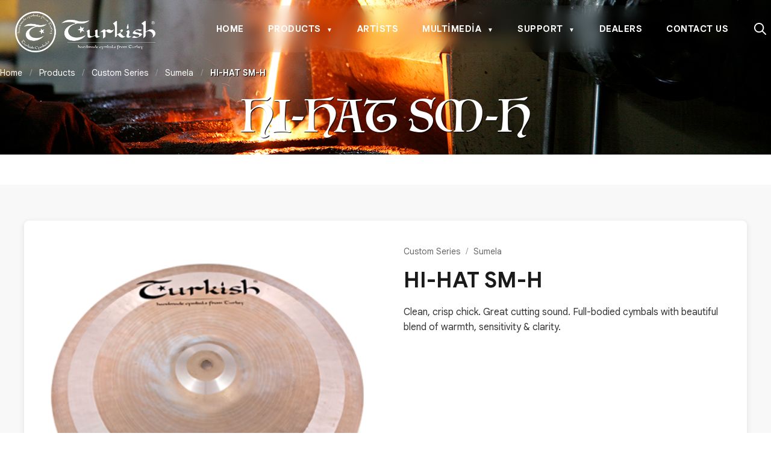

--- FILE ---
content_type: text/html; charset=UTF-8
request_url: http://turkishcymbals.com/product/hi-hat-sm-h/
body_size: 6434
content:
<!DOCTYPE html>
<html lang="tr">
<head>
    <!-- SEO Meta Tags -->
<meta charset="UTF-8">
<meta name="viewport" content="width=device-width, initial-scale=1.0">
<meta http-equiv="X-UA-Compatible" content="IE=edge">
<title>HI-HAT SM-H - Turkish Cymbals</title>
<meta name="description" content="&lt;div class=&quot;album-detail-sec&quot;&gt;
&lt;div class=&quot;desc&quot;&gt;
&lt;div class=&quot;page&quot; title=&quot;Page 24&quot;&gt;
&lt;div class=&quot;section&quot;&gt;
&lt;div class=&quot;layoutArea&quot;&gt;
&lt;div class=&quot;column&quot;&gt;
">
<meta name="keywords" content="HI-HAT SM-H, turkish cymbals, cymbals">
<meta name="author" content="Turkish Cymbals">
<meta name="robots" content="index, follow">
<meta name="language" content="Turkish, English">
<meta name="revisit-after" content="7 days">

<!-- Open Graph / Facebook -->
<meta property="og:type" content="product">
<meta property="og:url" content="http://turkishcymbals.com/product/hi-hat-sm-h/">
<meta property="og:title" content="HI-HAT SM-H - Turkish Cymbals">
<meta property="og:description" content="&lt;div class=&quot;album-detail-sec&quot;&gt;
&lt;div class=&quot;desc&quot;&gt;
&lt;div class=&quot;page&quot; title=&quot;Page 24&quot;&gt;
&lt;div class=&quot;section&quot;&gt;
&lt;div class=&quot;layoutArea&quot;&gt;
&lt;div class=&quot;column&quot;&gt;
">
<meta property="og:image" content="http://turkishcymbals.com/images/products/6fb7cccf-9c28-4123-b061-e24cc48ce8e8.png">
<meta property="og:site_name" content="Turkish Cymbals">
<meta property="og:locale" content="tr_TR">

<!-- Twitter Card -->
<meta name="twitter:card" content="summary_large_image">
<meta name="twitter:url" content="http://turkishcymbals.com/product/hi-hat-sm-h/">
<meta name="twitter:title" content="HI-HAT SM-H - Turkish Cymbals">
<meta name="twitter:description" content="&lt;div class=&quot;album-detail-sec&quot;&gt;
&lt;div class=&quot;desc&quot;&gt;
&lt;div class=&quot;page&quot; title=&quot;Page 24&quot;&gt;
&lt;div class=&quot;section&quot;&gt;
&lt;div class=&quot;layoutArea&quot;&gt;
&lt;div class=&quot;column&quot;&gt;
">
<meta name="twitter:image" content="http://turkishcymbals.com/images/products/6fb7cccf-9c28-4123-b061-e24cc48ce8e8.png">

<!-- Canonical URL -->
<link rel="canonical" href="http://turkishcymbals.com/product/hi-hat-sm-h/">

<!-- Favicon -->
<link rel="icon" type="image/png" href="http://turkishcymbals.com/images/turkish_cymbals.png">

<!-- Schema.org Structured Data -->
<script type="application/ld+json">
{
    "@context": "https://schema.org",
    "@type": "Product",
    "name": "HI-HAT SM-H",
    "url": "http://turkishcymbals.com/",
    "logo": "http://turkishcymbals.com/images/turkish_cymbals.png",
    "description": "\r\n\r\n\r\n\r\n\r\n\r\n\r\nClean, crisp chick. Great cutting sound",
    "mainEntityOfPage": {
        "@type": "WebPage",
        "@id": "http://turkishcymbals.com/product/hi-hat-sm-h/"
    },
    "image": "http://turkishcymbals.com/images/products/6fb7cccf-9c28-4123-b061-e24cc48ce8e8.png",
    "brand": {
        "@type": "Brand",
        "name": "Turkish Cymbals"
    }
}</script>

<!-- Product Schema -->
<script type="application/ld+json">
{
    "@context": "https://schema.org",
    "@type": "Product",
    "name": "HI-HAT SM-H",
    "image": "http://turkishcymbals.com/images/products/6fb7cccf-9c28-4123-b061-e24cc48ce8e8.png",
    "description": "\r\n\r\n\r\n\r\n\r\n\r\n\r\nClean, crisp chick. Great cutting sound",
    "brand": {
        "@type": "Brand",
        "name": "Turkish Cymbals"
    },
    "manufacturer": {
        "@type": "Organization",
        "name": "Turkish Cymbals"
    }
}</script>

<!-- Breadcrumb Schema -->
<script type="application/ld+json">
{
    "@context": "https://schema.org",
    "@type": "BreadcrumbList",
    "itemListElement": [
        {
            "@type": "ListItem",
            "position": 1,
            "name": "Home",
            "item": "http://turkishcymbals.com/"
        },
        {
            "@type": "ListItem",
            "position": 2,
            "name": "Products",
            "item": "/products/"
        },
        {
            "@type": "ListItem",
            "position": 3,
            "name": "Custom Series",
            "item": "/product-category/custom-series/"
        },
        {
            "@type": "ListItem",
            "position": 4,
            "name": "Sumela",
            "item": "/product-category/sumela/"
        },
        {
            "@type": "ListItem",
            "position": 5,
            "name": "HI-HAT SM-H",
            "item": "http://turkishcymbals.com/product/hi-hat-sm-h/"
        }
    ]
}</script>

<!-- Google tag (gtag.js) -->
<script async src="https://www.googletagmanager.com/gtag/js?id=G-6B96T64V9P"></script>
<script>
  window.dataLayer = window.dataLayer || [];
  function gtag(){dataLayer.push(arguments);}
  gtag('js', new Date());

  gtag('config', 'G-6B96T64V9P');
</script>
<!-- End Google Analytics -->

<!-- Google Tag Manager -->
<script>(function(w,d,s,l,i){w[l]=w[l]||[];w[l].push({'gtm.start':
new Date().getTime(),event:'gtm.js'});var f=d.getElementsByTagName(s)[0],
j=d.createElement(s),dl=l!='dataLayer'?'&l='+l:'';j.async=true;j.src=
'https://www.googletagmanager.com/gtm.js?id='+i+dl;f.parentNode.insertBefore(j,f);
})(window,document,'script','dataLayer','GTM-PCQJNP54');</script>
<!-- End Google Tag Manager -->

<!-- Fonts -->
<link href="https://fonts.googleapis.com/css2?family=Google+Sans:ital,opsz,wght@0,17..18,400..700;1,17..18,400..700&display=swap" rel="stylesheet">

<!-- Stylesheet -->
<link rel="stylesheet" href="http://turkishcymbals.com/assets/css/style.css">
</head>
<body>
    <!-- Google Tag Manager (noscript) -->
<noscript><iframe src="https://www.googletagmanager.com/ns.html?id=GTM-PCQJNP54"
height="0" width="0" style="display:none;visibility:hidden"></iframe></noscript>
<!-- End Google Tag Manager (noscript) -->
    <!-- Header -->
    <header class="main-header">
        <div class="header-container">
            <!-- Logo -->
            <div class="logo-wrapper">
                <a href="/" class="logo-link">
                    <img src="http://turkishcymbals.com/images/turkish_cymbals.png" alt="Turkish Cymbals Logo" class="logo-img">
                </a>
            </div>

            <!-- Navigation Menu -->
            <nav class="main-nav">
                <ul class="nav-menu">
                    <li class="nav-item">
                        <a href="/" class="nav-link">Home</a>
                    </li>
                    <li class="nav-item nav-item-dropdown">
                        <a href="/products/" class="nav-link active">Products <span class="dropdown-arrow">▼</span></a>
                        <ul class="dropdown-menu">
                                                            <li class="dropdown-item-parent">
                                    <a href="/product-category/classic-series/" class="dropdown-link-parent">
                                        Classic Series                                    </a>
                                                                            <ul class="dropdown-submenu">
                                                                                            <li class="dropdown-item-sub">
                                                    <a href="/product-category/band-orchestra/" class="dropdown-link-sub">
                                                        Band &amp; Orchestra                                                    </a>
                                                </li>
                                                                                            <li class="dropdown-item-sub">
                                                    <a href="/product-category/china/" class="dropdown-link-sub">
                                                        China                                                    </a>
                                                </li>
                                                                                            <li class="dropdown-item-sub">
                                                    <a href="/product-category/crash/" class="dropdown-link-sub">
                                                        Crash                                                    </a>
                                                </li>
                                                                                            <li class="dropdown-item-sub">
                                                    <a href="/product-category/hi-hats/" class="dropdown-link-sub">
                                                        Hi-Hats                                                    </a>
                                                </li>
                                                                                            <li class="dropdown-item-sub">
                                                    <a href="/product-category/rides/" class="dropdown-link-sub">
                                                        Rides                                                    </a>
                                                </li>
                                                                                            <li class="dropdown-item-sub">
                                                    <a href="/product-category/splash/" class="dropdown-link-sub">
                                                        Splash                                                    </a>
                                                </li>
                                                                                    </ul>
                                                                    </li>
                                                            <li class="dropdown-item-parent">
                                    <a href="/product-category/rock-series/" class="dropdown-link-parent">
                                        Rock Series                                    </a>
                                                                            <ul class="dropdown-submenu">
                                                                                            <li class="dropdown-item-sub">
                                                    <a href="/product-category/apex/" class="dropdown-link-sub">
                                                        Apex                                                    </a>
                                                </li>
                                                                                            <li class="dropdown-item-sub">
                                                    <a href="/product-category/classic-dark/" class="dropdown-link-sub">
                                                        Classic Dark                                                    </a>
                                                </li>
                                                                                            <li class="dropdown-item-sub">
                                                    <a href="/product-category/euphonic/" class="dropdown-link-sub">
                                                        Euphonic                                                    </a>
                                                </li>
                                                                                            <li class="dropdown-item-sub">
                                                    <a href="/product-category/raw-dark/" class="dropdown-link-sub">
                                                        Raw Dark                                                    </a>
                                                </li>
                                                                                            <li class="dropdown-item-sub">
                                                    <a href="/product-category/rock-beat/" class="dropdown-link-sub">
                                                        Rock Beat                                                    </a>
                                                </li>
                                                                                            <li class="dropdown-item-sub">
                                                    <a href="/product-category/rock-beat-raw/" class="dropdown-link-sub">
                                                        Rock Beat Raw                                                    </a>
                                                </li>
                                                                                            <li class="dropdown-item-sub">
                                                    <a href="/product-category/xanthos-cast/" class="dropdown-link-sub">
                                                        Xanthos-Cast                                                    </a>
                                                </li>
                                                                                    </ul>
                                                                    </li>
                                                            <li class="dropdown-item-parent">
                                    <a href="/product-category/jazz-series/" class="dropdown-link-parent">
                                        Jazz Series                                    </a>
                                                                            <ul class="dropdown-submenu">
                                                                                            <li class="dropdown-item-sub">
                                                    <a href="/product-category/dark-hammer/" class="dropdown-link-sub">
                                                        Dark Hammer                                                    </a>
                                                </li>
                                                                                            <li class="dropdown-item-sub">
                                                    <a href="/product-category/fusion/" class="dropdown-link-sub">
                                                        Fusion                                                    </a>
                                                </li>
                                                                                            <li class="dropdown-item-sub">
                                                    <a href="/product-category/jazz/" class="dropdown-link-sub">
                                                        Jazz                                                    </a>
                                                </li>
                                                                                            <li class="dropdown-item-sub">
                                                    <a href="/product-category/millenium/" class="dropdown-link-sub">
                                                        Millenium                                                    </a>
                                                </li>
                                                                                            <li class="dropdown-item-sub">
                                                    <a href="/product-category/new-jazz-generation/" class="dropdown-link-sub">
                                                        New Jazz Generation                                                    </a>
                                                </li>
                                                                                            <li class="dropdown-item-sub">
                                                    <a href="/product-category/prestige/" class="dropdown-link-sub">
                                                        Prestige                                                    </a>
                                                </li>
                                                                                            <li class="dropdown-item-sub">
                                                    <a href="/product-category/vintage-soul/" class="dropdown-link-sub">
                                                        Vintage Soul                                                    </a>
                                                </li>
                                                                                            <li class="dropdown-item-sub">
                                                    <a href="/product-category/xanthos-jazz/" class="dropdown-link-sub">
                                                        Xanthos Jazz                                                    </a>
                                                </li>
                                                                                            <li class="dropdown-item-sub">
                                                    <a href="/product-category/zeyphros/" class="dropdown-link-sub">
                                                        Zeyphros                                                    </a>
                                                </li>
                                                                                    </ul>
                                                                    </li>
                                                            <li class="dropdown-item-parent">
                                    <a href="/product-category/custom-series/" class="dropdown-link-parent">
                                        Custom Series                                    </a>
                                                                            <ul class="dropdown-submenu">
                                                                                            <li class="dropdown-item-sub">
                                                    <a href="/product-category/araya/" class="dropdown-link-sub">
                                                        Araya                                                    </a>
                                                </li>
                                                                                            <li class="dropdown-item-sub">
                                                    <a href="/product-category/cappadocia/" class="dropdown-link-sub">
                                                        Cappadocia                                                    </a>
                                                </li>
                                                                                            <li class="dropdown-item-sub">
                                                    <a href="/product-category/ephesus/" class="dropdown-link-sub">
                                                        Ephesus                                                    </a>
                                                </li>
                                                                                            <li class="dropdown-item-sub">
                                                    <a href="/product-category/fx-silence/" class="dropdown-link-sub">
                                                        FX Silence                                                    </a>
                                                </li>
                                                                                            <li class="dropdown-item-sub">
                                                    <a href="/product-category/golden-legend/" class="dropdown-link-sub">
                                                        Golden Legend                                                    </a>
                                                </li>
                                                                                            <li class="dropdown-item-sub">
                                                    <a href="/product-category/gun-gece-hi-hats/" class="dropdown-link-sub">
                                                        Gün &amp; Gece HI-HATS                                                    </a>
                                                </li>
                                                                                            <li class="dropdown-item-sub">
                                                    <a href="/product-category/kurak/" class="dropdown-link-sub">
                                                        Kurak                                                    </a>
                                                </li>
                                                                                            <li class="dropdown-item-sub">
                                                    <a href="/product-category/rhythm-soul/" class="dropdown-link-sub">
                                                        Rhythm &amp; Soul                                                    </a>
                                                </li>
                                                                                            <li class="dropdown-item-sub">
                                                    <a href="/product-category/sehzade/" class="dropdown-link-sub">
                                                        Sehzade                                                    </a>
                                                </li>
                                                                                            <li class="dropdown-item-sub">
                                                    <a href="/product-category/studio/" class="dropdown-link-sub">
                                                        Studio                                                    </a>
                                                </li>
                                                                                            <li class="dropdown-item-sub">
                                                    <a href="/product-category/sumela/" class="dropdown-link-sub">
                                                        Sumela                                                    </a>
                                                </li>
                                                                                    </ul>
                                                                    </li>
                                                            <li class="dropdown-item-parent">
                                    <a href="/product-category/signature-series/" class="dropdown-link-parent">
                                        Signature Series                                    </a>
                                                                            <ul class="dropdown-submenu">
                                                                                            <li class="dropdown-item-sub">
                                                    <a href="/product-category/ad-astra-series-by-ozgur-can-oney/" class="dropdown-link-sub">
                                                        AD Astra Series By Özgür Can Öney                                                    </a>
                                                </li>
                                                                                            <li class="dropdown-item-sub">
                                                    <a href="/product-category/jarrod-cagwin/" class="dropdown-link-sub">
                                                        Jarrod Cagwin                                                    </a>
                                                </li>
                                                                                            <li class="dropdown-item-sub">
                                                    <a href="/product-category/john-blackwell/" class="dropdown-link-sub">
                                                        John Blackwell                                                    </a>
                                                </li>
                                                                                            <li class="dropdown-item-sub">
                                                    <a href="/product-category/lale-kardes/" class="dropdown-link-sub">
                                                        Lale Kardeş                                                    </a>
                                                </li>
                                                                                            <li class="dropdown-item-sub">
                                                    <a href="/product-category/travel-by-chris-wabich/" class="dropdown-link-sub">
                                                        Travel By Chris Wabich                                                    </a>
                                                </li>
                                                                                    </ul>
                                                                    </li>
                                                            <li class="dropdown-item-parent">
                                    <a href="/product-category/box-set/" class="dropdown-link-parent">
                                        Box Set                                    </a>
                                                                            <ul class="dropdown-submenu">
                                                                                            <li class="dropdown-item-sub">
                                                    <a href="/product-category/moderate/" class="dropdown-link-sub">
                                                        Moderate                                                    </a>
                                                </li>
                                                                                            <li class="dropdown-item-sub">
                                                    <a href="/product-category/x-tr/" class="dropdown-link-sub">
                                                        X-TR                                                    </a>
                                                </li>
                                                                                    </ul>
                                                                    </li>
                                                            <li class="dropdown-item-parent">
                                    <a href="/product-category/effects-percussion/" class="dropdown-link-parent">
                                        Effects &amp; Percussion                                    </a>
                                                                            <ul class="dropdown-submenu">
                                                                                            <li class="dropdown-item-sub">
                                                    <a href="/product-category/effects-percussion-general/" class="dropdown-link-sub">
                                                        General                                                    </a>
                                                </li>
                                                                                    </ul>
                                                                    </li>
                                                            <li class="dropdown-item-parent">
                                    <a href="/product-category/accessories/" class="dropdown-link-parent">
                                        Accessories                                    </a>
                                                                            <ul class="dropdown-submenu">
                                                                                            <li class="dropdown-item-sub">
                                                    <a href="/product-category/accessories-general/" class="dropdown-link-sub">
                                                        General                                                    </a>
                                                </li>
                                                                                    </ul>
                                                                    </li>
                                                            <li class="dropdown-item-parent">
                                    <a href="/product-category/25th-anniversary/" class="dropdown-link-parent">
                                        25th Anniversary                                    </a>
                                                                            <ul class="dropdown-submenu">
                                                                                            <li class="dropdown-item-sub">
                                                    <a href="/product-category/25th-anniversary-general/" class="dropdown-link-sub">
                                                        General                                                    </a>
                                                </li>
                                                                                    </ul>
                                                                    </li>
                                                    </ul>
                    </li>
                    <li class="nav-item">
                        <a href="/artists/" class="nav-link">Artists</a>
                    </li>
                    <li class="nav-item nav-item-dropdown">
                        <a href="/multimedia.php" class="nav-link">Multimedia <span class="dropdown-arrow">▼</span></a>
                        <ul class="dropdown-menu">
                            <li class="dropdown-item-parent">
                                <a href="/videos/" class="dropdown-link-parent">Videos</a>
                            </li>
                            <li class="dropdown-item-parent">
                                <a href="/documents/" class="dropdown-link-parent">Documents</a>
                            </li>
                        </ul>
                    </li>
                    <li class="nav-item nav-item-dropdown">
                        <a href="/support.php" class="nav-link">Support <span class="dropdown-arrow">▼</span></a>
                        <ul class="dropdown-menu">
                            <li class="dropdown-item-parent">
                                <a href="/about-us/" class="dropdown-link-parent">About Us</a>
                            </li>
                            <li class="dropdown-item-parent">
                                <a href="/warranty/" class="dropdown-link-parent">Warranty</a>
                            </li>
                            <li class="dropdown-item-parent">
                                <a href="/faq/" class="dropdown-link-parent">F.A.Q's</a>
                            </li>
                            <li class="dropdown-item-parent">
                                <a href="/cymbals-care/" class="dropdown-link-parent">Cymbals Care</a>
                            </li>
                            <li class="dropdown-item-parent">
                                <a href="/endorsement/" class="dropdown-link-parent">Endorsement</a>
                            </li>
                        </ul>
                    </li>
                    <li class="nav-item">
                        <a href="/dealers/" class="nav-link">Dealers</a>
                    </li>
                    <li class="nav-item">
                        <a href="/contact-us/" class="nav-link">Contact Us</a>
                    </li>
                </ul>

                <!-- Search Icon -->
                <button class="search-btn" aria-label="Search">
                    <svg xmlns="http://www.w3.org/2000/svg" viewBox="0 0 512 512" class="search-icon">
                        <path d="M504.969 471.031L370.959 337.023C399.084 301.547 416 256.785 416 208C416 93.125 322.875 0 208 0S0 93.125 0 208S93.125 416 208 416C256.785 416 301.549 399.086 337.021 370.961L471.031 504.969C475.719 509.656 481.859 512 488 512S500.281 509.656 504.969 504.969C514.344 495.594 514.344 480.406 504.969 471.031ZM48 208C48 119.777 119.775 48 208 48S368 119.777 368 208S296.225 368 208 368S48 296.223 48 208Z"/>
                    </svg>
                </button>

                <!-- Hamburger Menu Button (Mobile) -->
                <button class="hamburger-btn" aria-label="Toggle menu" aria-expanded="false">
                    <span class="hamburger-line"></span>
                    <span class="hamburger-line"></span>
                    <span class="hamburger-line"></span>
                </button>
            </nav>
        </div>
    </header>

    <!-- Page Header -->
    <div class="product-page-header" style="background-image: url('http://turkishcymbals.com/images/home/hero.png');">
        <div class="container">
            <!-- Breadcrumb -->
                            <nav class="product-breadcrumb">
                    <a href="/">Home</a>
                    <span class="breadcrumb-separator">/</span>
                    <a href="/products/">Products</a>
                                            <span class="breadcrumb-separator">/</span>
                        <a href="/product-category/custom-series/">Custom Series</a>
                                            <span class="breadcrumb-separator">/</span>
                        <a href="/product-category/sumela/">Sumela</a>
                                        <span class="breadcrumb-separator">/</span>
                    <span class="breadcrumb-current">HI-HAT SM-H</span>
                </nav>
                        
            <h1 class="product-page-title">HI-HAT SM-H</h1>
        </div>
    </div>

    <!-- Main Content -->
    <main class="product-page-main">
        <div class="container">
            <div class="product-detail-wrapper">
                <!-- Product Image -->
                <div class="product-detail-image-wrapper">
                                            <img src="http://turkishcymbals.com/images/products/6fb7cccf-9c28-4123-b061-e24cc48ce8e8.png" alt="HI-HAT SM-H" class="product-detail-image" onerror="this.src='http://turkishcymbals.com/images/products/default.jpg'">
                                    </div>

                <!-- Product Info -->
                <div class="product-detail-info-wrapper">
                    <div class="product-detail-info">
                                                    <div class="product-detail-category">
                                                                    <a href="/product-category/custom-series/" class="product-category-link">
                                        Custom Series                                    </a>
                                    <span class="category-separator">/</span>
                                                                <a href="/product-category/sumela/" class="product-category-link">
                                    Sumela                                </a>
                            </div>
                        
                        <h2 class="product-detail-name">HI-HAT SM-H</h2>

                                                    <div class="product-detail-description">
                                






Clean, crisp chick. Great cutting sound. Full-bodied cymbals with beautiful blend of warmth, sensitivity & clarity.






                            </div>
                        
                                            </div>
                </div>
            </div>

            <!-- Related Products -->
                            <div class="related-products-section">
                    <h2 class="related-products-title">Related Products</h2>
                    <div class="related-products-grid">
                                                    <div class="related-product-card">
                                <a href="/product/crash-sm-c/" class="related-product-link">
                                    <div class="related-product-image-wrapper">
                                                                                <img src="http://turkishcymbals.com/images/products/d46caf35-bd4a-42b1-8207-6a00d4ca634e.png" alt="CRASH SM-C" class="related-product-image" onerror="this.src='http://turkishcymbals.com/images/products/default.jpg'">
                                    </div>
                                    <div class="related-product-info">
                                        <h3 class="related-product-name">CRASH SM-C</h3>
                                                                                    <div class="related-product-category">Sumela</div>
                                                                            </div>
                                </a>
                            </div>
                                                    <div class="related-product-card">
                                <a href="/product/ride-sm-r/" class="related-product-link">
                                    <div class="related-product-image-wrapper">
                                                                                <img src="http://turkishcymbals.com/images/products/ea833044-22af-4fb0-88b3-85729591484a.png" alt="RIDE SM-R" class="related-product-image" onerror="this.src='http://turkishcymbals.com/images/products/default.jpg'">
                                    </div>
                                    <div class="related-product-info">
                                        <h3 class="related-product-name">RIDE SM-R</h3>
                                                                                    <div class="related-product-category">Sumela</div>
                                                                            </div>
                                </a>
                            </div>
                                            </div>
                </div>
                    </div>
    </main>

    <!-- Footer -->
    <!-- Footer Section -->
<footer class="main-footer">
    <div class="footer-container">
        <div class="footer-content">
            <!-- Column 1: Logo, Address, Contact, Social Media -->
            <div class="footer-column footer-column-1">
                <div class="footer-logo">
                    <a href="/" class="footer-logo-link">
                        <img src="http://turkishcymbals.com/images/turkish_cymbals.png" alt="Turkish Cymbals Logo" class="footer-logo-img">
                    </a>
                </div>
                
                <div class="footer-address">
                    <p>Galip Dede Cad. No:55 A Beyoğlu / Istanbul / Turkey</p>
                </div>
                
                <div class="footer-contact">
                    <p class="footer-phone">
                        <a href="tel:+902122921886">+90 212 292 18 86</a>
                    </p>
                    <p class="footer-email">
                        <a href="mailto:orkestra@turkishcymbals.com">orkestra@turkishcymbals.com</a>
                    </p>
                </div>
                
                <div class="footer-social">
                    <ul class="footer-social-list">
                        <li>
                            <a href="https://www.facebook.com/TurkishCymbalsOfficial" target="_blank" rel="noopener noreferrer" aria-label="Facebook">
                                <svg width="40" height="40" viewBox="0 0 24 24" fill="currentColor">
                                    <path d="M24 12.073c0-6.627-5.373-12-12-12s-12 5.373-12 12c0 5.99 4.388 10.954 10.125 11.854v-8.385H7.078v-3.47h3.047V9.43c0-3.007 1.792-4.669 4.533-4.669 1.312 0 2.686.235 2.686.235v2.953H15.83c-1.491 0-1.956.925-1.956 1.874v2.25h3.328l-.532 3.47h-2.796v8.385C19.612 23.027 24 18.062 24 12.073z"/>
                                </svg>
                            </a>
                        </li>
                        <li>
                            <a href="https://instagram.com/turkish_cymbals?igshid=YmMyMTA2M2Y=" target="_blank" rel="noopener noreferrer" aria-label="Instagram">
                                <svg width="40" height="40" viewBox="0 0 24 24" fill="currentColor">
                                    <path d="M12 2.163c3.204 0 3.584.012 4.85.07 3.252.148 4.771 1.691 4.919 4.919.058 1.265.069 1.645.069 4.849 0 3.205-.012 3.584-.069 4.849-.149 3.225-1.664 4.771-4.919 4.919-1.266.058-1.644.07-4.85.07-3.204 0-3.584-.012-4.849-.07-3.26-.149-4.771-1.699-4.919-4.92-.058-1.265-.07-1.644-.07-4.849 0-3.204.013-3.583.07-4.849.149-3.227 1.664-4.771 4.919-4.919 1.266-.057 1.645-.069 4.849-.069zm0-2.163c-3.259 0-3.667.014-4.947.072-4.358.2-6.78 2.618-6.98 6.98-.059 1.281-.073 1.689-.073 4.948 0 3.259.014 3.668.072 4.948.2 4.358 2.618 6.78 6.98 6.98 1.281.058 1.689.072 4.948.072 3.259 0 3.668-.014 4.948-.072 4.354-.2 6.782-2.618 6.979-6.98.059-1.28.073-1.689.073-4.948 0-3.259-.014-3.667-.072-4.947-.196-4.354-2.617-6.78-6.979-6.98-1.281-.059-1.69-.073-4.949-.073zm0 5.838c-3.403 0-6.162 2.759-6.162 6.162s2.759 6.163 6.162 6.163 6.162-2.759 6.162-6.163c0-3.403-2.759-6.162-6.162-6.162zm0 10.162c-2.209 0-4-1.79-4-4 0-2.209 1.791-4 4-4s4 1.791 4 4c0 2.21-1.791 4-4 4zm6.406-11.845c-.796 0-1.441.645-1.441 1.44s.645 1.44 1.441 1.44c.795 0 1.439-.645 1.439-1.44s-.644-1.44-1.439-1.44z"/>
                                </svg>
                            </a>
                        </li>
                        <li>
                            <a href="https://twitter.com/Turkish_Cymbals" target="_blank" rel="noopener noreferrer" aria-label="Twitter">
                                <svg width="40" height="40" viewBox="0 0 24 24" fill="currentColor">
                                    <path d="M23.953 4.57a10 10 0 01-2.825.775 4.958 4.958 0 002.163-2.723c-.951.555-2.005.959-3.127 1.184a4.92 4.92 0 00-8.384 4.482C7.69 8.095 4.067 6.13 1.64 3.162a4.822 4.822 0 00-.666 2.475c0 1.71.87 3.213 2.188 4.096a4.904 4.904 0 01-2.228-.616v.06a4.923 4.923 0 003.946 4.827 4.996 4.996 0 01-2.212.085 4.936 4.936 0 004.604 3.417 9.867 9.867 0 01-6.102 2.105c-.39 0-.779-.023-1.17-.067a13.995 13.995 0 007.557 2.209c9.053 0 13.998-7.496 13.998-13.985 0-.21 0-.42-.015-.63A9.935 9.935 0 0024 4.59z"/>
                                </svg>
                            </a>
                        </li>
                        <li>
                            <a href="https://www.youtube.com/channel/UCAbMZSGw14N4exjV3AAZhtw" target="_blank" rel="noopener noreferrer" aria-label="YouTube">
                                <svg width="40" height="40" viewBox="0 0 24 24" fill="currentColor">
                                    <path d="M23.498 6.186a3.016 3.016 0 0 0-2.122-2.136C19.505 3.545 12 3.545 12 3.545s-7.505 0-9.377.505A3.017 3.017 0 0 0 .502 6.186C0 8.07 0 12 0 12s0 3.93.502 5.814a3.016 3.016 0 0 0 2.122 2.136c1.871.505 9.376.505 9.376.505s7.505 0 9.377-.505a3.015 3.015 0 0 0 2.122-2.136C24 15.93 24 12 24 12s0-3.93-.502-5.814zM9.545 15.568V8.432L15.818 12l-6.273 3.568z"/>
                                </svg>
                            </a>
                        </li>
                    </ul>
                </div>
            </div>

            <!-- Column 2: Links -->
            <div class="footer-column footer-column-2">
                <h3 class="footer-title">Quick Links</h3>
                <ul class="footer-links">
                    <li><a href="/">Home</a></li>
                    <li><a href="/products/">Products</a></li>
                    <li><a href="/artists/">Artists</a></li>
                    <li><a href="/videos/">Videos</a></li>
                    <li><a href="/documents/">Documents</a></li>
                    <li><a href="/about-us/">About Us</a></li>
                    <li><a href="/support.php">Support</a></li>
                    <li><a href="/dealers/">Dealers</a></li>
                    <li><a href="/contact-us/">Contact Us</a></li>
                </ul>
            </div>

            <!-- Column 3: Newsletter -->
            <div class="footer-column footer-column-3">
                <h3 class="footer-title">Newsletter</h3>
                <p class="footer-newsletter-text">Subscribe to our newsletter to get the latest updates.</p>
                <form class="footer-newsletter-form" id="newsletterForm" method="POST">
                    <div class="newsletter-input-group">
                        <input type="email" name="email" id="newsletterEmail" class="newsletter-input" placeholder="Your email address" required>
                        <button type="submit" class="newsletter-submit" id="newsletterSubmit">Subscribe</button>
                    </div>
                    <div class="newsletter-kvkk">
                        <label class="kvkk-checkbox">
                            <input type="checkbox" name="kvkk" id="newsletterKvkk" checked required>
                            <span class="kvkk-text">I agree to the <a href="/kvkk.php" target="_blank">KVKK (GDPR) Policy</a></span>
                        </label>
                    </div>
                </form>
            </div>
        </div>

        <!-- Footer Bottom -->
        <div class="footer-bottom">
            <p class="footer-copyright">&copy; 2026 Turkish Cymbals. All rights reserved.</p>
        </div>
    </div>
</footer>

<!-- Newsletter JavaScript -->
<script src="http://turkishcymbals.com/assets/js/newsletter.js"></script>

    <!-- JavaScript -->
    <script src="http://turkishcymbals.com/assets/js/main.js"></script>
</body>
</html>


--- FILE ---
content_type: application/javascript; charset=UTF-8
request_url: http://turkishcymbals.com/assets/js/main.js
body_size: 859
content:
/**
 * Turkish Cymbals - Main JavaScript
 * Mobile Menu Toggle Functionality
 */

(function() {
    'use strict';

    // DOM Elements
    const hamburgerBtn = document.querySelector('.hamburger-btn');
    const navMenu = document.querySelector('.nav-menu');

    // Mobile Menu Toggle Function
    function toggleMobileMenu() {
        if (hamburgerBtn && navMenu) {
            hamburgerBtn.classList.toggle('active');
            navMenu.classList.toggle('active');
            
            // Update aria-expanded attribute
            const isExpanded = hamburgerBtn.classList.contains('active');
            hamburgerBtn.setAttribute('aria-expanded', isExpanded);
        }
    }

    // Close menu when clicking outside
    function closeMenuOnClickOutside(event) {
        if (hamburgerBtn && navMenu) {
            const isClickInsideNav = navMenu.contains(event.target);
            const isClickOnButton = hamburgerBtn.contains(event.target);
            
            if (!isClickInsideNav && !isClickOnButton && navMenu.classList.contains('active')) {
                hamburgerBtn.classList.remove('active');
                navMenu.classList.remove('active');
                hamburgerBtn.setAttribute('aria-expanded', 'false');
            }
        }
    }

    // Close menu when clicking on a nav link (mobile)
    function closeMenuOnNavClick(event) {
        if (window.innerWidth <= 767) {
            const navLink = event.target.closest('.nav-link');
            const dropdownParent = event.target.closest('.dropdown-item-parent');
            const dropdownSub = event.target.closest('.dropdown-item-sub');
            
            // Toggle dropdown parent on mobile
            if (dropdownParent && window.innerWidth <= 767) {
                event.preventDefault();
                dropdownParent.classList.toggle('active');
                return;
            }
            
            // Close menu only if clicking on regular nav link (not dropdown)
            if (navLink && !dropdownParent && !dropdownSub && navMenu.classList.contains('active')) {
                hamburgerBtn.classList.remove('active');
                navMenu.classList.remove('active');
                hamburgerBtn.setAttribute('aria-expanded', 'false');
            }
        }
    }

    // Initialize event listeners
    function init() {
        if (hamburgerBtn) {
            hamburgerBtn.addEventListener('click', toggleMobileMenu);
        }

        if (navMenu) {
            navMenu.addEventListener('click', closeMenuOnNavClick);
        }

        // Close menu on window resize (if resizing from mobile to desktop)
        window.addEventListener('resize', function() {
            if (window.innerWidth > 767) {
                if (hamburgerBtn) hamburgerBtn.classList.remove('active');
                if (navMenu) navMenu.classList.remove('active');
                if (hamburgerBtn) hamburgerBtn.setAttribute('aria-expanded', 'false');
            }
        });

        // Close menu when clicking outside
        document.addEventListener('click', closeMenuOnClickOutside);
    }

    // Run initialization when DOM is ready
    if (document.readyState === 'loading') {
        document.addEventListener('DOMContentLoaded', init);
    } else {
        init();
    }

})();
